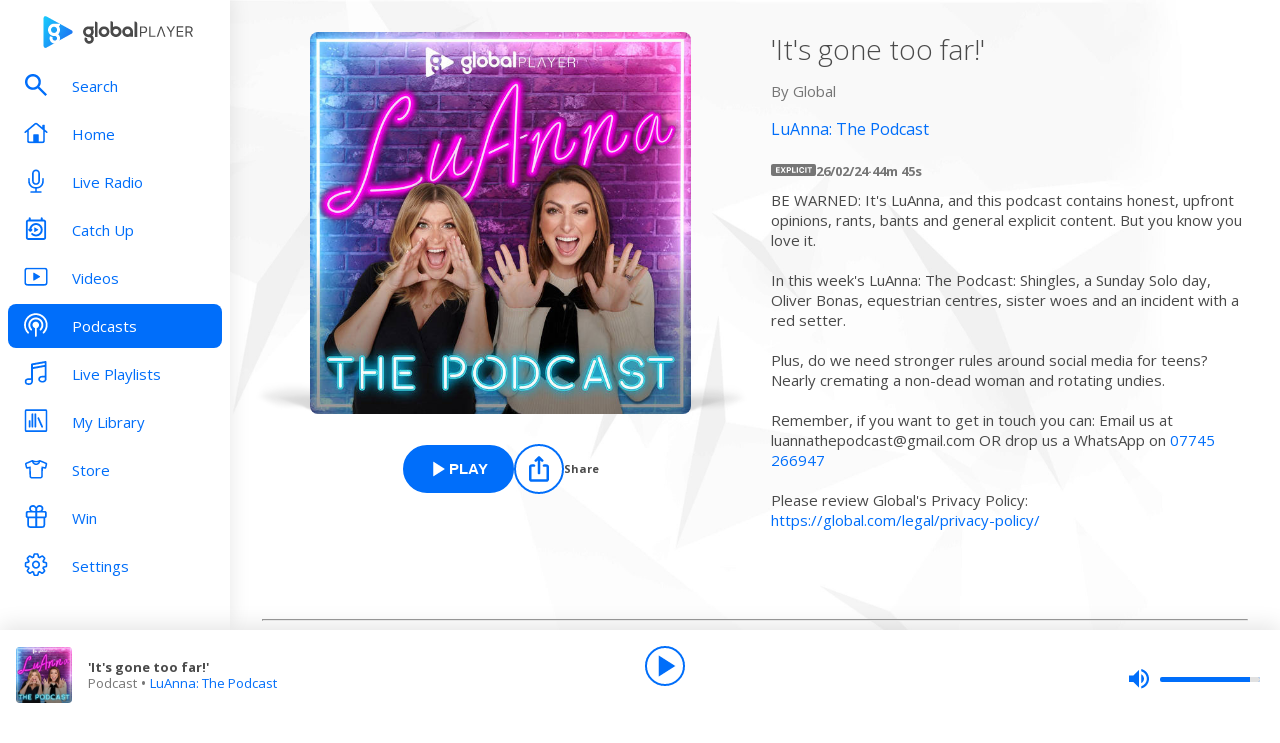

--- FILE ---
content_type: text/html; charset=utf-8
request_url: https://www.globalplayer.com/podcasts/episodes/7Dri177/
body_size: 9577
content:
<!DOCTYPE html><html lang="en"><head><meta charSet="utf-8" data-next-head=""/><meta name="viewport" content="initial-scale=1.0, width=device-width" data-next-head=""/><meta name="twitter:card" content="summary" data-next-head=""/><meta name="twitter:site" content="@globalplayer" data-next-head=""/><meta property="og:type" content="website" data-next-head=""/><meta property="og:locale" content="en_GB" data-next-head=""/><meta property="og:site_name" content="Global Player" data-next-head=""/><title data-next-head="">LuAnna: The Podcast - Podcast Episode</title><meta name="robots" content="index,follow" data-next-head=""/><meta name="description" content="&#x27;It&#x27;s gone too far!&#x27;" data-next-head=""/><meta property="og:title" content="LuAnna: The Podcast - Podcast Episode | Global Player" data-next-head=""/><meta property="og:description" content="&#x27;It&#x27;s gone too far!&#x27;" data-next-head=""/><meta property="og:url" content="https://www.globalplayer.com/podcasts/episodes/7Dri177/" data-next-head=""/><meta property="og:image" content="https://images.musicrad.io/resizer/?image=aHR0cHM6Ly9hcnR3b3JrLmNhcHRpdmF0ZS5mbS82OTJiNzRkZC02MGY1LTQ2MGUtYjlmZi0yN2Q0ZDBlZTM1YTgvZGZhYTgwOGM5ZmE5OWYwNzFlZmE2YzA3MTI2MTViNGIuanBn&amp;width=600&amp;signature=uOA1P78Pg7Q0tQooSuNfHFlyZhY=" data-next-head=""/><meta property="og:image:alt" content="&#x27;It&#x27;s gone too far!&#x27;" data-next-head=""/><meta property="og:image:width" content="600" data-next-head=""/><meta property="og:image:height" content="600" data-next-head=""/><link rel="canonical" href="https://www.globalplayer.com/podcasts/episodes/7Dri177/" data-next-head=""/><meta charSet="utf-8"/><link rel="dns-prefetch" href="https://fonts.googleapis.com/"/><link rel="dns-prefetch" href="https://content.jwplatform.com/"/><link rel="dns-prefetch" href="https://fonts.gstatic.com/"/><link rel="dns-prefetch" href="https://herald.musicradio.com/"/><link rel="preload" as="script" href="https://content.jwplatform.com/libraries/jBkxIjQV.js"/><link href="https://fonts.googleapis.com/css?family=Open+Sans:300,400,700" rel="stylesheet"/><link rel="shortcut icon" type="image/x-icon" href="/favicon.ico"/><link rel="icon" type="image/png" sizes="32x32" href="/favicon-32x32.png"/><link rel="icon" type="image/png" sizes="16x16" href="/favicon-16x16.png"/><link rel="stylesheet" type="text/css" href="https://cdnjs.cloudflare.com/ajax/libs/slick-carousel/1.6.0/slick.min.css"/><link rel="stylesheet" type="text/css" href="https://cdnjs.cloudflare.com/ajax/libs/slick-carousel/1.6.0/slick-theme.min.css"/><meta content="app-id=1142951331" name="apple-itunes-app"/><script type="text/javascript" src="/assets/scripts/WaitForIt.es5.min.js?v=1.0"></script><script type="text/javascript">var onGigyaServiceReady = function () {window.WaitForIt.trigger('gigya_ready');}</script><script type="text/javascript" src="https://gigya.globalplayer.com/js/gigya.js?apiKey=3_wJvsL2DHpyMc11IB8pI8CpCqp720k-9M1ZNbnnTfItUtg_NzEhvASdN-uO1GNzhp">{sessionExpiration:-2}</script><link rel="preload" href="/_next/static/css/33bd9229c2c0dc55.css" as="style"/><link rel="stylesheet" href="/_next/static/css/33bd9229c2c0dc55.css" data-n-g=""/><link rel="preload" href="/_next/static/css/efac269a55476736.css" as="style"/><link rel="stylesheet" href="/_next/static/css/efac269a55476736.css" data-n-p=""/><link rel="preload" href="/_next/static/css/75ef1cacc921caa5.css" as="style"/><link rel="stylesheet" href="/_next/static/css/75ef1cacc921caa5.css" data-n-p=""/><noscript data-n-css=""></noscript><script defer="" nomodule="" src="/_next/static/chunks/polyfills-42372ed130431b0a.js"></script><script src="/_next/static/chunks/webpack-dac1c3b4337c4d9a.js" defer=""></script><script src="/_next/static/chunks/framework-b9fd9bcc3ecde907.js" defer=""></script><script src="/_next/static/chunks/main-fefb4f65c34b383d.js" defer=""></script><script src="/_next/static/chunks/pages/_app-82bcb680a477f60a.js" defer=""></script><script src="/_next/static/chunks/pages/podcasts/episodes/%5Bid%5D-b38c47e5cb1b8334.js" defer=""></script><script src="/_next/static/eGbipiweJRgMoE6GWMHbI/_buildManifest.js" defer=""></script><script src="/_next/static/eGbipiweJRgMoE6GWMHbI/_ssgManifest.js" defer=""></script></head><body><script id="jwplayer-script" src="https://content.jwplatform.com/libraries/jBkxIjQV.js"></script><script src="/env.js"></script><div id="__next"><div class="style_toastContainer__uXIgv style_top__PcG9Q"></div><div class="style_accountGateOverlay__dzP55" data-testid="account-gate-overlay"></div><div class="globalplayer heart desktop" data-testid="globalplayer"><div class="style_sidebar__TND2m is-logged-out" data-testid="sidebar"><a tabindex="0" id="skip-content" class="style_skipContent__XTRJk" href="#main-content">Skip to content</a><div class="style_logo__WQtAk"><div class="style_wrapper__4TRsS"><span title="Global Player" class="icon style_icon__VMfKE style_icon__GlMlj"><svg fill="" viewBox="0 0 30 30"><title>Global Player</title><use xlink:href="#global-player-icon-a250d373--sprite"></use></svg></span><span title="Global Player" class="icon style_icon__VMfKE style_text__q_TUe"><svg fill="" viewBox="0 0 342 70"><title>Global Player</title><use xlink:href="#global-player-text-986f09ef--sprite"></use></svg></span></div></div><div class="style_container__rHVpv"><ul class="menu-items"><li class="style_menuItem__lUkuo style_sidebar__oPs6f" data-testid="menu-item"><div class="style_circleBadgeContainer__9XgHe"></div><a class="style_link__ZZzZf" data-testid="menu-item__link" tabindex="0" target="_self" href="/search/"><span class="icon style_icon__VMfKE style_withGlobalBlue__nXnWr style_icon__eKEC1"><svg fill="" viewBox="0 0 24 24"><use xlink:href="#search-inactive-bea79dc0--sprite"></use></svg></span><span class="style_text__j9jJQ" data-testid="menu-item__text">Search</span></a></li><li class="style_menuItem__lUkuo style_sidebar__oPs6f" data-testid="menu-item"><div class="style_circleBadgeContainer__9XgHe"></div><a class="style_link__ZZzZf" data-testid="menu-item__link" tabindex="0" target="_self" href="/"><span class="icon style_icon__VMfKE style_withGlobalBlue__nXnWr style_icon__eKEC1"><svg fill="" viewBox="0 0 24 21"><use xlink:href="#home-inactive-cc0ca09d--sprite"></use></svg></span><span class="style_text__j9jJQ" data-testid="menu-item__text">Home</span></a></li><li class="style_menuItem__lUkuo style_sidebar__oPs6f" data-testid="menu-item"><div class="style_circleBadgeContainer__9XgHe"></div><a class="style_link__ZZzZf" data-testid="menu-item__link" tabindex="0" target="_self" href="/live/heart/uk/"><span class="icon style_icon__VMfKE style_withGlobalBlue__nXnWr style_icon__eKEC1"><svg fill="" viewBox="0 0 16 22"><use xlink:href="#radio-inactive-7181e606--sprite"></use></svg></span><span class="style_text__j9jJQ" data-testid="menu-item__text">Live Radio</span></a></li><li class="style_menuItem__lUkuo style_sidebar__oPs6f" data-testid="menu-item"><div class="style_circleBadgeContainer__9XgHe"></div><a class="style_link__ZZzZf" data-testid="menu-item__link" tabindex="0" target="_self" href="/catchup/heart/uk/"><span class="icon style_icon__VMfKE style_withGlobalBlue__nXnWr style_icon__eKEC1"><svg fill="" viewBox="0 0 18 21"><use xlink:href="#catchup-inactive-b9a50494--sprite"></use></svg></span><span class="style_text__j9jJQ" data-testid="menu-item__text">Catch Up</span></a></li><li class="style_menuItem__lUkuo style_sidebar__oPs6f" data-testid="menu-item"><div class="style_circleBadgeContainer__9XgHe"></div><a class="style_link__ZZzZf" data-testid="menu-item__link" tabindex="0" target="_self" href="/videos/"><span class="icon style_icon__VMfKE style_withGlobalBlue__nXnWr style_icon__eKEC1"><svg fill="" viewBox="0 0 24 19"><use xlink:href="#video-inactive-603eb2cb--sprite"></use></svg></span><span class="style_text__j9jJQ" data-testid="menu-item__text">Videos</span></a></li><li class="style_menuItem__lUkuo style_sidebar__oPs6f" data-testid="menu-item"><div class="style_circleBadgeContainer__9XgHe"></div><a class="style_link__ZZzZf style_selected__nizZl" data-testid="menu-item__link" tabindex="0" target="_self" href="/podcasts/"><span class="icon style_icon__VMfKE style_withGlobalBlue__nXnWr style_icon__eKEC1"><svg fill="" viewBox="0 0 22 22"><use xlink:href="#podcasts-active-7ad5e0d0--sprite"></use></svg></span><span class="style_text__j9jJQ" data-testid="menu-item__text">Podcasts</span></a></li><li class="style_menuItem__lUkuo style_sidebar__oPs6f" data-testid="menu-item"><div class="style_circleBadgeContainer__9XgHe"></div><a class="style_link__ZZzZf" data-testid="menu-item__link" tabindex="0" target="_self" href="/playlists/"><span class="icon style_icon__VMfKE style_withGlobalBlue__nXnWr style_icon__eKEC1"><svg fill="" viewBox="0 0 20 21"><use xlink:href="#playlists-inactive-3f0b8353--sprite"></use></svg></span><span class="style_text__j9jJQ" data-testid="menu-item__text">Live Playlists</span></a></li><li class="style_menuItem__lUkuo style_sidebar__oPs6f" data-testid="menu-item"><div class="style_circleBadgeContainer__9XgHe"></div><a class="style_link__ZZzZf" data-testid="menu-item__link" tabindex="0" target="_self" href="/my-library/radio/"><span class="icon style_icon__VMfKE style_withGlobalBlue__nXnWr style_icon__eKEC1"><svg fill="" viewBox="0 0 22 23"><use xlink:href="#library-inactive-9a0ac36a--sprite"></use></svg></span><span class="style_text__j9jJQ" data-testid="menu-item__text">My Library</span></a></li><li class="style_menuItem__lUkuo style_sidebar__oPs6f" data-testid="menu-item"><div class="style_circleBadgeContainer__9XgHe"></div><a class="style_link__ZZzZf" data-testid="menu-item__link" tabindex="0" target="_blank" href="https://store.global.com/?utm_source=GlobalPlayerDesktop&amp;utm_medium=navigation&amp;utm_campaign=generic"><span class="icon style_icon__VMfKE style_withGlobalBlue__nXnWr style_icon__eKEC1"><svg fill="" viewBox="0 0 24 24"><use xlink:href="#tshirt-icon-765af6e5--sprite"></use></svg></span><span class="style_text__j9jJQ" data-testid="menu-item__text">Store</span></a></li><li class="style_menuItem__lUkuo style_sidebar__oPs6f" data-testid="menu-item"><div class="style_circleBadgeContainer__9XgHe"></div><a class="style_link__ZZzZf" data-testid="menu-item__link" tabindex="0" target="_self" href="/competitions/"><span class="icon style_icon__VMfKE style_withGlobalBlue__nXnWr style_icon__eKEC1"><svg fill="" viewBox="0 0 20 22"><use xlink:href="#competitions-inactive-98e557a9--sprite"></use></svg></span><span class="style_text__j9jJQ" data-testid="menu-item__text">Win</span></a></li><li class="style_menuItem__lUkuo style_sidebar__oPs6f" data-testid="menu-item"><div class="style_circleBadgeContainer__9XgHe"></div><a class="style_link__ZZzZf" data-testid="menu-item__link" tabindex="0" target="_self" href="/settings/"><span class="icon style_icon__VMfKE style_withGlobalBlue__nXnWr style_icon__eKEC1"><svg fill="" viewBox="0 0 22 23"><use xlink:href="#settings-inactive-a6fbf04f--sprite"></use></svg></span><span class="style_text__j9jJQ" data-testid="menu-item__text">Settings</span></a></li></ul></div></div><div class="style_navbar__yFoIe is-logged-out" data-testid="nav-bar"><a tabindex="0" id="skip-content" class="style_skipContent__XTRJk" href="#main-content">Skip to content</a><div class="style_logo__mpIc5"><span title="Global Player" class="icon style_icon__VMfKE style_icon__G9oWq"><svg fill="" viewBox="0 0 30 30"><title>Global Player</title><use xlink:href="#global-player-icon-a250d373--sprite"></use></svg></span><span title="Global Player" class="icon style_icon__VMfKE style_text__iYAWQ"><svg fill="" viewBox="0 0 342 70"><title>Global Player</title><use xlink:href="#global-player-text-986f09ef--sprite"></use></svg></span></div><button class="style_unstyled__jdW3p style_toggle__m420A"><span title="Open Menu" class="icon style_icon__VMfKE style_withGlobalBlue__nXnWr style_icon__G9oWq"><svg fill="" viewBox="0 0 32 32"><title>Open Menu</title><use xlink:href="#nav-burger-fa817ef7--sprite"></use></svg></span></button><div class="style_container__9sfSq" tabindex="-1" data-testid="navbar__container"><ul class="style_menuItems__lcyLy"><li class="style_menuItem__lUkuo" data-testid="menu-item"><div class="style_circleBadgeContainer__9XgHe"></div><a class="style_link__ZZzZf" data-testid="menu-item__link" tabindex="-1" target="_self" href="/search/"><span class="icon style_icon__VMfKE style_withGlobalBlue__nXnWr style_icon__eKEC1"><svg fill="" viewBox="0 0 24 24"><use xlink:href="#search-inactive-bea79dc0--sprite"></use></svg></span><span class="style_text__j9jJQ" data-testid="menu-item__text">Search</span></a></li><li class="style_menuItem__lUkuo" data-testid="menu-item"><div class="style_circleBadgeContainer__9XgHe"></div><a class="style_link__ZZzZf" data-testid="menu-item__link" tabindex="-1" target="_self" href="/"><span class="icon style_icon__VMfKE style_withGlobalBlue__nXnWr style_icon__eKEC1"><svg fill="" viewBox="0 0 24 21"><use xlink:href="#home-inactive-cc0ca09d--sprite"></use></svg></span><span class="style_text__j9jJQ" data-testid="menu-item__text">Home</span></a></li><li class="style_menuItem__lUkuo" data-testid="menu-item"><div class="style_circleBadgeContainer__9XgHe"></div><a class="style_link__ZZzZf" data-testid="menu-item__link" tabindex="-1" target="_self" href="/live/heart/uk/"><span class="icon style_icon__VMfKE style_withGlobalBlue__nXnWr style_icon__eKEC1"><svg fill="" viewBox="0 0 16 22"><use xlink:href="#radio-inactive-7181e606--sprite"></use></svg></span><span class="style_text__j9jJQ" data-testid="menu-item__text">Live Radio</span></a></li><li class="style_menuItem__lUkuo" data-testid="menu-item"><div class="style_circleBadgeContainer__9XgHe"></div><a class="style_link__ZZzZf" data-testid="menu-item__link" tabindex="-1" target="_self" href="/catchup/heart/uk/"><span class="icon style_icon__VMfKE style_withGlobalBlue__nXnWr style_icon__eKEC1"><svg fill="" viewBox="0 0 18 21"><use xlink:href="#catchup-inactive-b9a50494--sprite"></use></svg></span><span class="style_text__j9jJQ" data-testid="menu-item__text">Catch Up</span></a></li><li class="style_menuItem__lUkuo" data-testid="menu-item"><div class="style_circleBadgeContainer__9XgHe"></div><a class="style_link__ZZzZf" data-testid="menu-item__link" tabindex="-1" target="_self" href="/videos/"><span class="icon style_icon__VMfKE style_withGlobalBlue__nXnWr style_icon__eKEC1"><svg fill="" viewBox="0 0 24 19"><use xlink:href="#video-inactive-603eb2cb--sprite"></use></svg></span><span class="style_text__j9jJQ" data-testid="menu-item__text">Videos</span></a></li><li class="style_menuItem__lUkuo" data-testid="menu-item"><div class="style_circleBadgeContainer__9XgHe"></div><a class="style_link__ZZzZf style_selected__nizZl" data-testid="menu-item__link" tabindex="-1" target="_self" href="/podcasts/"><span class="icon style_icon__VMfKE style_withGlobalBlue__nXnWr style_icon__eKEC1"><svg fill="" viewBox="0 0 22 22"><use xlink:href="#podcasts-active-7ad5e0d0--sprite"></use></svg></span><span class="style_text__j9jJQ" data-testid="menu-item__text">Podcasts</span></a></li><li class="style_menuItem__lUkuo" data-testid="menu-item"><div class="style_circleBadgeContainer__9XgHe"></div><a class="style_link__ZZzZf" data-testid="menu-item__link" tabindex="-1" target="_self" href="/playlists/"><span class="icon style_icon__VMfKE style_withGlobalBlue__nXnWr style_icon__eKEC1"><svg fill="" viewBox="0 0 20 21"><use xlink:href="#playlists-inactive-3f0b8353--sprite"></use></svg></span><span class="style_text__j9jJQ" data-testid="menu-item__text">Live Playlists</span></a></li><li class="style_menuItem__lUkuo" data-testid="menu-item"><div class="style_circleBadgeContainer__9XgHe"></div><a class="style_link__ZZzZf" data-testid="menu-item__link" tabindex="-1" target="_self" href="/my-library/radio/"><span class="icon style_icon__VMfKE style_withGlobalBlue__nXnWr style_icon__eKEC1"><svg fill="" viewBox="0 0 22 23"><use xlink:href="#library-inactive-9a0ac36a--sprite"></use></svg></span><span class="style_text__j9jJQ" data-testid="menu-item__text">My Library</span></a></li><li class="style_menuItem__lUkuo" data-testid="menu-item"><div class="style_circleBadgeContainer__9XgHe"></div><a class="style_link__ZZzZf" data-testid="menu-item__link" tabindex="-1" target="_blank" href="https://store.global.com/?utm_source=GlobalPlayerDesktop&amp;utm_medium=navigation&amp;utm_campaign=generic"><span class="icon style_icon__VMfKE style_withGlobalBlue__nXnWr style_icon__eKEC1"><svg fill="" viewBox="0 0 24 24"><use xlink:href="#tshirt-icon-765af6e5--sprite"></use></svg></span><span class="style_text__j9jJQ" data-testid="menu-item__text">Store</span></a></li><li class="style_menuItem__lUkuo" data-testid="menu-item"><div class="style_circleBadgeContainer__9XgHe"></div><a class="style_link__ZZzZf" data-testid="menu-item__link" tabindex="-1" target="_self" href="/competitions/"><span class="icon style_icon__VMfKE style_withGlobalBlue__nXnWr style_icon__eKEC1"><svg fill="" viewBox="0 0 20 22"><use xlink:href="#competitions-inactive-98e557a9--sprite"></use></svg></span><span class="style_text__j9jJQ" data-testid="menu-item__text">Win</span></a></li><li class="style_menuItem__lUkuo" data-testid="menu-item"><div class="style_circleBadgeContainer__9XgHe"></div><a class="style_link__ZZzZf" data-testid="menu-item__link" tabindex="-1" target="_self" href="/settings/"><span class="icon style_icon__VMfKE style_withGlobalBlue__nXnWr style_icon__eKEC1"><svg fill="" viewBox="0 0 22 23"><use xlink:href="#settings-inactive-a6fbf04f--sprite"></use></svg></span><span class="style_text__j9jJQ" data-testid="menu-item__text">Settings</span></a></li></ul><div class="style_loginButtons__bdoCW style_navbar__XO7YV"><div class="styles_btnGroup__BI4tk"><button class="style_gpBtn__nhbDP style_primary__FFHn5 style_globalplayer__iTouP style_surface__aXDmJ style_button__i_l6l" data-testid="signin-button"><span>Sign In</span></button><button class="style_gpBtn__nhbDP style_secondary__1eKsm style_globalplayer__iTouP style_surface__aXDmJ style_button__i_l6l" data-testid="signup-button"><span>Sign Up</span></button></div></div></div></div><div class="style_gpPlayer__VuEN8" style="display:none"><div class="style_container__t4spV"><div id="globalplayer"></div></div></div><div data-testid="podcast-episode-page"><div class="style_background__T_jC0"></div><div id="main-content" class="style_contentPage__CNZSs"><div class="style_container__jmdJA"><div><div class="style_imageContainer__rcs5J style_imageContainer__cjX73"><div class="style_image__K70Vn"><img height="290" width="290" class="style_image__O4BO7 style_image__fxS1X" src="https://images.musicrad.io/resizer/?image=aHR0cHM6Ly9hcnR3b3JrLmNhcHRpdmF0ZS5mbS82OTJiNzRkZC02MGY1LTQ2MGUtYjlmZi0yN2Q0ZDBlZTM1YTgvZGZhYTgwOGM5ZmE5OWYwNzFlZmE2YzA3MTI2MTViNGIuanBn&amp;width=600&amp;signature=uOA1P78Pg7Q0tQooSuNfHFlyZhY=" alt="&#x27;It&#x27;s gone too far!&#x27;"/></div></div><div class="styles_btnGroup__BI4tk style_buttonContainer__TFJn_ style_buttonContainer__sR_Tq"><button class="style_gpBtn__nhbDP style_primary__FFHn5 style_globalplayer__iTouP style_surface__aXDmJ" data-testid="podcast__play-button" aria-label="Play &#x27;It&#x27;s gone too far!&#x27; from LuAnna: The Podcast"><span class="style_icon__gqz8P"><span class="icon style_icon__VMfKE "><svg fill="white" viewBox="0 0 24 24"><use xlink:href="#player-play-685aea40--sprite"></use></svg></span></span><span>Play</span></button><button class="style_unstyled__jdW3p style_dark__iFDAw style_actionButton__2TSQx style_hasChildren__MgIoD" aria-label="Share" aria-pressed="false" data-testid="action-button" title="Share"><span style="width:50px;height:50px;padding:8px" class="style_icon__gsGve"><span class="icon style_icon__VMfKE "><svg fill="" viewBox="0 0 24 24"><use xlink:href="#share-icon-1044c031--sprite"></use></svg></span></span><span class="style_text__k9wuo">Share</span></button></div></div><div><h1 class="style_title__oE7Yc style_title__Ue_IQ">&#x27;It&#x27;s gone too far!&#x27;</h1><p class="style_author__ubwnv style_author__SCVZ_">By <!-- -->Global</p><div class="style_link__7WBXv style_link__0rN_n"><a href="/podcasts/42Kr7s/"><h2>LuAnna: The Podcast</h2></a></div><div class="style_metaData__O_xXZ"><div data-testid="podcast-episode-explicit-icon"><div class="style_explicitIcon__Dj1me" data-testid="explicit-icon"><span class="icon style_icon__VMfKE "><svg fill="" viewBox="0 0 45 12"><use xlink:href="#explicit-icon-large-42e7f37e--sprite"></use></svg></span></div></div><span>26/02/24</span><span>·</span><span>44m 45s</span></div><div class="style_description__IeKZr style_description__2TtLg">BE WARNED: It's LuAnna, and this podcast contains honest, upfront opinions, rants, bants and general explicit content. But you know you love it.<br/><br/>In this week's LuAnna: The Podcast: Shingles, a Sunday Solo day, Oliver Bonas, equestrian centres, sister woes and an incident with a red setter.<br/><br/>Plus, do we need stronger rules around social media for teens? Nearly cremating a non-dead woman and rotating undies. <br/><br/>Remember, if you want to get in touch you can: Email us at luannathepodcast@gmail.com OR drop us a WhatsApp on <a href="https://tel:7745/" rel="noreferrer noopener" target="_blank">07745 266947</a><br/><br/>Please review Global's Privacy Policy: <a href="https://global.com/legal/privacy-policy/is" rel="noreferrer noopener" target="_blank">https://global.com/legal/privacy-policy/</a></div></div></div><footer class="style_footer__UID_t"><div><hr class="style_horizontalLine__P7Au8" role="presentation"/><div class="style_social__7qbgy"><span width="64" height="69" aria-hidden="true" class="icon style_icon__VMfKE style_globalPlayerLogo__ROI4r"><svg fill="" viewBox="0 0 210 70"><use xlink:href="#global-player-logo-stacked-black-1ede2222--sprite"></use></svg></span><div class="style_linkContainer__WLeyT"><div class="style_socialLinksContainer__KFa5n"><span>Follow us:</span><ul class="style_linkList__7Wnxm"><li><a aria-label="Follow Global Player on Facebook" rel="noopener noreferrer" target="_blank" href="https://www.facebook.com/GlobalPlayerOfficial/"><span class="icon style_icon__VMfKE style_icon__mPhqv"><svg fill="" viewBox="0 0 32 32"><use xlink:href="#facebook-logo-cb200a40--sprite"></use></svg></span></a></li><li><a aria-label="Follow Global Player on TikTok" rel="noopener noreferrer" target="_blank" href="https://www.tiktok.com/@globalplayer"><span class="icon style_icon__VMfKE style_icon__mPhqv"><svg fill="" viewBox="-5 -6 48 48"><use xlink:href="#tiktok-811c40a9--sprite"></use></svg></span></a></li><li><a aria-label="Follow Global Player on Instagram" rel="noopener noreferrer" target="_blank" href="https://www.instagram.com/globalplayer/?hl=en"><span class="icon style_icon__VMfKE style_icon__mPhqv"><svg fill="" viewBox="0 0 32 32"><use xlink:href="#instagram-logo-9ebd355d--sprite"></use></svg></span></a></li></ul></div></div><button class="style_unstyled__jdW3p style_backToTopButton__6JQfy">Back to top <span aria-hidden="true" class="icon style_icon__VMfKE style_icon__mPhqv"><svg fill="" viewBox="0 0 32 32"><use xlink:href="#chevron-up-27791d6e--sprite"></use></svg></span></button></div><div class="style_globalLinksContainer__GGZ8T"><div class="style_linksColumn__AtTSt"><h3 id="get-in-touch-heading">Get in touch</h3><ul class="style_listElements__pN7nU" aria-labelledby="get-in-touch-heading"><li aria-label="About Us"><a target="_blank" href="https://global.com/about/">About Us</a></li><li aria-label="Global Careers"><a target="_blank" href="https://careers.global.com/">Global Careers</a></li><li aria-label="Advertise with us"><a target="_blank" href="https://global.com/advertise/">Advertise with us</a></li></ul></div><div class="style_linksColumn__AtTSt"><h3 id="get-global-player-heading">Get the Global Player App</h3><ul class="style_listElements__pN7nU" aria-labelledby="get-global-player-heading"><li aria-label="Download for iOS"><a target="_blank" href="https://apps.apple.com/us/app/global-player-radio-podcasts/id1142951331">Download for iOS</a></li><li aria-label="Download for Android"><a target="_blank" href="https://play.google.com/store/apps/details?id=com.global.player">Download for Android</a></li></ul></div><div class="style_linksColumn__AtTSt"><h3 id="legal-information-heading">Legal Information</h3><ul class="style_listElements__pN7nU" aria-labelledby="legal-information-heading"><li aria-label="Website Terms of Use"><a target="_blank" href="https://global.com/legal/terms-of-use/">Website Terms of Use</a></li><li aria-label="Privacy"><a target="_blank" href="https://global.com/legal/privacy-policy/">Privacy</a></li><li aria-label="Cookies"><a target="_blank" href="https://global.com/legal/cookies/">Cookies</a></li></ul></div></div></div><hr class="style_horizontalLine__P7Au8" role="presentation"/><div class="style_legalContainer__LOuaJ"><span class="style_text__BeigA" aria-hidden="true">© Global <!-- -->2026<!-- --> | 30 Leicester Square, London, WC2H 7LA</span><button class="style_unstyled__jdW3p style_privacyManagerButton__acb8w">Privacy Manager</button></div></footer></div><script type="application/ld+json">{"@context":"http://schema.org","@type":"PodcastEpisode","image":"https://images.musicrad.io/resizer/?image=aHR0cHM6Ly9hcnR3b3JrLmNhcHRpdmF0ZS5mbS82OTJiNzRkZC02MGY1LTQ2MGUtYjlmZi0yN2Q0ZDBlZTM1YTgvZGZhYTgwOGM5ZmE5OWYwNzFlZmE2YzA3MTI2MTViNGIuanBn&width=600&signature=uOA1P78Pg7Q0tQooSuNfHFlyZhY=","name":"'It's gone too far!'","description":"BE WARNED: It's LuAnna, and this podcast contains honest, upfront opinions, rants, bants and general explicit content. But you know you love it.<br/><br/>In this week's LuAnna: The Podcast: Shingles, a Sunday Solo day, Oliver Bonas, equestrian centres, sister woes and an incident with a red setter.<br/><br/>Plus, do we need stronger rules around social media for teens? Nearly cremating a non-dead woman and rotating undies. <br/><br/>Remember, if you want to get in touch you can: Email us at luannathepodcast@gmail.com OR drop us a WhatsApp on <a href=\"https://tel:7745/\" rel=\"noreferrer noopener\" target=\"_blank\">07745 266947</a><br/><br/>Please review Global's Privacy Policy: <a href=\"https://global.com/legal/privacy-policy/is\" rel=\"noreferrer noopener\" target=\"_blank\">https://global.com/legal/privacy-policy/</a>","isAccessibleForFree":true,"url":"https://www.globalplayer.com/podcasts/episodes/7Dri177/","author":{"@type":"Organization","name":"Global"},"partOfSeries":{"@type":"PodcastSeries","name":"LuAnna: The Podcast","image":"https://images.musicrad.io/resizer/?image=aHR0cHM6Ly9hcnR3b3JrLmNhcHRpdmF0ZS5mbS9hMDViMzdkZS03YTNhLTQ4MTktOTE2Ny1mZTVlODZiMGQ1MmIvQms5cl9vbTZ0NlVrak5Ob2dJc1BzejZiLmpwZw%3D%3D&width=600&signature=f8XB8HsQ8dSnAmkuhRPjTa468nw="}}</script></div><div class="style_playbar__g9Cf5" data-testid="playbar"><div class="style_playbarInfo__0qs89"><div class="style_showInfoWithImage__z_gg9"><img class="style_image__voPkG heart-brand-background" alt="-" src="/assets/track-placeholders/heart.jpg" width="80" height="80"/><div class="style_text__LXdJC"><div class="style_title__NITqx" data-testid="show-info-title" title="-">-</div><div class="style_showDetails__AgN8T"><div class="style_subtitle__TIC9z" data-testid="show-info-subtitle">Heart UK</div></div></div></div></div><div class="style_playbarControls__UBVSm"><div class="style_liveControlsWrapper__TY2ar"><div class="style_buttonSpacer__EzaUH"></div><button class="style_unstyled__jdW3p style_dark__iFDAw style_actionButton__2TSQx" aria-label="Play" aria-pressed="false" data-testid="play-pause-button" title="Play" style="width:40px;height:40px;margin:auto" tabindex="0"><span class="style_icon__gsGve"><span style="position:relative;left:2px" class="icon style_icon__VMfKE "><svg fill="" viewBox="0 0 24 24"><use xlink:href="#player-play-685aea40--sprite"></use></svg></span></span></button><div class="style_buttonSpacer__EzaUH"></div><div class="style_volumeControls__aNUB5 style_volumeControls__1LYCb"><div class="style_container__5Hhm1" aria-label="Volume Controls" tabindex="0" role="slider" aria-valuenow="0"><span title="Mute" data-testid="mute-button" class="icon style_icon__VMfKE style_withGlobalBlue__nXnWr style_icon__PKz_a"><svg fill="" viewBox="0 0 32 32"><title>Mute/Un-mute</title><use xlink:href="#volume-mute-d8f7b753--sprite"></use></svg></span><div class="style_rangeSlider__iMn0z style_rangeSlider__rof95 style_rangeSliderDesktop__2RMSu" data-testid="range-slider" style="width:100px"><div role="slider" class="style_bar__yfI_R style_bar__fIkQB style_horizontal__dxzIU style_horizontal__k6J61 style_horizontal__KEbDz" tabindex="0" aria-valuenow="0" aria-label="Adjust Volume"><div class="style_padding__aKhij"></div><div class="style_filled__zILzs"><span class="style_unfilled__sDN_0" style="left:0%"></span></div><span class="style_nub__ZrUPo style_nub__4tfw3" style="left:calc(0% - 6px)"></span></div></div><div class="style_vertical__ryPYV style_vertical__ePAc2 style_popover__ixoH7 style_top__LBQYp"><div class="style_rangeSlider__iMn0z style_rangeSlider__rof95" data-testid="range-slider" style="height:100px;top:0;left:-1px"><div role="slider" class="style_bar__yfI_R style_bar__fIkQB style_vertical__mliCH style_vertical__NdQ7N" tabindex="0" aria-valuenow="0" aria-label="Adjust Volume"><div class="style_padding__aKhij"></div><div class="style_filled__zILzs"><span class="style_unfilled__sDN_0" style="bottom:0%"></span></div><span class="style_nub__ZrUPo style_nub__4tfw3" style="bottom:calc(0% - 6px)"></span></div></div></div></div></div></div><div class="style_progressWrapper__t1Dcs"><div class="style_progressBarContainer__2khJM"></div></div><div class="style_playbarControlsSpacer__J_ajs"></div></div></div></div></div><script>
                        !function () {
                            var e = function () {
                                var e, t = '__tcfapiLocator', a = [], n = window;
                                for (; n;) {
                                    try {
                                        if (n.frames[t]) {
                                            e = n;
                                            break;
                                        }
                                    } catch (e) {
                                    }
                                    if (n === window.top) break;
                                    n = n.parent;
                                }
                                e || (!function e() {
                                    var a = n.document, r = !!n.frames[t];
                                    if (!r) if (a.body) {
                                        var i = a.createElement('iframe');
                                        i.style.cssText = 'display:none', i.name = t, a.body.appendChild(i);
                                    } else setTimeout(e, 5);
                                    return !r;
                                }(), n.__tcfapi = function () {
                                    for (var e, t = arguments.length, n = new Array(t), r = 0; r < t; r++) n[r] = arguments[r];
                                    if (!n.length) return a;
                                    if ('setGdprApplies' === n[0]) n.length > 3 && 2 === parseInt(n[1], 10) && 'boolean' == typeof n[3] && (e = n[3], 'function' == typeof n[2] && n[2]('set', !0)); else if ('ping' === n[0]) {
                                        var i = { gdprApplies: e, cmpLoaded: !1, cmpStatus: 'stub' };
                                        'function' == typeof n[2] && n[2](i);
                                    } else a.push(n);
                                }, n.addEventListener('message', (function (e) {
                                    var t = 'string' == typeof e.data, a = {};
                                    try {
                                        a = t ? JSON.parse(e.data) : e.data;
                                    } catch (e) {
                                    }
                                    var n = a.__tcfapiCall;
                                    n && window.__tcfapi(n.command, n.version, (function (a, r) {
                                        var i = { __tcfapiReturn: { returnValue: a, success: r, callId: n.callId } };
                                        t && (i = JSON.stringify(i)), e.source.postMessage(i, '*');
                                    }), n.parameter);
                                }), !1));
                            };
                            'undefined' != typeof module ? module.exports = e : e();
                        }();

                        window._sp_ = {
                            config: {
                                accountId: 970,
                                propertyId: 5065,
                                baseEndpoint: 'https://d.sourcepoint.globalplayer.com',
                                propertyHref: 'https://' + window.location.hostname,
                                events: {
                                    onPrivacyManagerAction: function() {
                                        window.onPrivacyManagerAccept();
                                    },
                                    onConsentReady: function(consentUUID, consentString){
                                        window.WaitForIt.wait_for(['on_consent_ready'], function() {
                                            window.onConsentReady(consentString);
                                            window.sourcePointEnabled = true;
                                        }, 10000);
                                    },
                                },
                                isSPA: true,
                            }
                        }
                    </script><script src="https://d.sourcepoint.globalplayer.com/wrapperMessagingWithoutDetection.js" async=""></script><script id="__NEXT_DATA__" type="application/json">{"props":{"pageProps":{"station":{"brandId":"KLw","brandLogo":"https://herald.musicradio.com/media/49b9e8cb-15bf-4bf2-8c28-a4850cc6b0f3.png","brandName":"Heart","brandSlug":"heart","gduid":"c8e840c6-66e8-4435-b250-00505dd59522","heraldId":"129","id":"2mwx4","legacyStationPrefix":"heart","name":"Heart UK","obit_enabled":false,"playback":[{"canUse":"(bnd.placeholder) \u0026 cap.license \u0026 ff.hls_live_radio_premium_users_gplay36171_092025","flags":["format.hls","auth.license","live","metadata.Global"],"url":"https://gratis-green.dev.digital.global.com/hls/HeartUK/master.m3u8"},{"canUse":"user.logged_in \u0026 setting.hd_enabled","flags":["hd","format.icecast","GlobalAdSupported","auth.HDAuth","live","metadata.Global"],"url":"https://media-ssl.musicradio.com/HeartUKHD"},{"canUse":"true","flags":["format.icecast","GlobalAdSupported","live","metadata.Global"],"url":"https://media-ssl.musicradio.com/HeartUK"}],"slug":"uk","stream":{"hls":"https://hls.thisisdax.com/hls/HeartUK/master.m3u8","hlsAdFree":"https://gratis-green.dev.digital.global.com/hls/HeartUK/master.m3u8","icecastHd":"https://media-ssl.musicradio.com/HeartUKHD","icecastSd":"https://media-ssl.musicradio.com/HeartUK"},"streamUrl":"https://media-ssl.musicradio.com/HeartUK","tagline":"Turn Up the Feel Good!"},"ui":{"showPlaybar":true,"showNav":true},"variants":"{\"alexa-advertising-id-dax-param_gplay30222_201124\":{\"key\":\"on\",\"metadata\":{\"evaluationId\":\"325420830917_1768352857855_5267\"},\"value\":\"on\"},\"alexa-podcast-and-catchup-sign-in-gate_gplay22212_131023\":{\"key\":\"on\",\"metadata\":{\"evaluationId\":\"325420830917_1768352857855_5267\"},\"value\":\"on\"},\"alexa-preroll_gplay24661_190324\":{\"key\":\"on\",\"metadata\":{\"evaluationId\":\"325420830917_1768352857855_5267\"},\"payload\":[{\"id\":\"fGNj\",\"name\":\"Capital Dance\",\"percentageChance\":50},{\"id\":\"KLu\",\"name\":\"Capital Xtra\",\"percentageChance\":50},{\"id\":\"KLo\",\"name\":\"Capital\",\"percentageChance\":50},{\"id\":\"fGJM\",\"name\":\"Classic FM\",\"percentageChance\":25},{\"id\":\"4Uky\",\"name\":\"Radio X\",\"percentageChance\":50},{\"id\":\"KLv\",\"name\":\"Smooth\",\"percentageChance\":25},{\"id\":\"fGMK\",\"name\":\"Heart Dance\",\"percentageChance\":0},{\"id\":\"fGMY\",\"name\":\"Smooth Country\",\"percentageChance\":25},{\"id\":\"fGPf\",\"name\":\"Smooth 80s\",\"percentageChance\":25},{\"id\":\"4UmN\",\"name\":\"Gold\",\"percentageChance\":20},{\"id\":\"4Ukz\",\"name\":\"LBC\",\"percentageChance\":50},{\"id\":\"fGMJ\",\"name\":\"LBC News\",\"percentageChance\":50},{\"id\":\"KLw\",\"name\":\"Heart\",\"percentageChance\":50}],\"value\":\"on\"},\"alexa-send-a-comment_gplay22044_280923\":{\"key\":\"50-75\",\"metadata\":{\"evaluationId\":\"325420830917_1768352857855_5267\"},\"payload\":{\"capital\":\"off\",\"capital chill\":\"off\",\"capital dance\":\"off\",\"capital xtra\":\"off\",\"capital xtra reloaded\":\"off\",\"classic fm\":\"on\",\"gold\":\"on\",\"heart\":\"on\",\"heart 00s\":\"on\",\"heart 70s\":\"on\",\"heart 80s\":\"on\",\"heart 90s\":\"on\",\"heart dance\":\"on\",\"heart xmas\":\"off\",\"lbc\":\"on\",\"lbc news\":\"off\",\"radio x\":\"on\",\"radio x classic rock\":\"off\",\"smooth\":\"on\",\"smooth chill\":\"on\",\"smooth country\":\"on\"},\"value\":\"50-75\"},\"alexa_last_listened_playable_gplay23386_122023\":{\"key\":\"on\",\"metadata\":{\"evaluationId\":\"325420830917_1768352857855_5267\"},\"value\":\"on\"},\"alexa_play_show_gplay18586_230323\":{\"key\":\"on\",\"metadata\":{\"evaluationId\":\"325420830917_1768352857855_5267\"},\"value\":\"on\"},\"alexa_promo_stranger_things_gplay25104_280324\":{\"key\":\"on\",\"metadata\":{\"evaluationId\":\"325420830917_1768352857855_5267\"},\"value\":\"on\"},\"alexa_send_to_phone_gplay18414_032023\":{\"key\":\"on\",\"metadata\":{\"evaluationId\":\"325420830917_1768352857855_5267\"},\"value\":\"on\"},\"android_layout_refactor_gplay18937_032023\":{\"key\":\"on\",\"metadata\":{\"evaluationId\":\"325420830917_1768352857855_5267\"},\"value\":\"on\"},\"article_text_resize_gplay35551_0725\":{\"key\":\"on\",\"metadata\":{\"evaluationId\":\"325420830917_1768352857855_5267\"},\"value\":\"on\"},\"auth_verification_links_dig8033_102021\":{\"key\":\"on\",\"metadata\":{\"evaluationId\":\"325420830917_1768352857855_5267\"},\"value\":\"on\"},\"authenticated_consent_lig8_082021\":{\"key\":\"on\",\"metadata\":{\"evaluationId\":\"325420830917_1768352857855_5267\"},\"value\":\"on\"},\"authentication_global_id_gplay22781_102024\":{\"key\":\"on\",\"metadata\":{\"evaluationId\":\"325420830917_1768352857855_5267\"},\"value\":\"on\"},\"automotive_device_auth_gplay_32725_042025\":{\"key\":\"on\",\"metadata\":{\"evaluationId\":\"325420830917_1768352857855_5267\"},\"value\":\"on\"},\"back_to_start_dig12537_062021\":{\"key\":\"on\",\"metadata\":{\"evaluationId\":\"325420830917_1768352857855_5267\"},\"value\":\"on\"},\"battery_optimisation_check_dig13693_082022\":{\"key\":\"on\",\"metadata\":{\"evaluationId\":\"325420830917_1768352857855_5267\"},\"value\":\"on\"},\"block_change_polling_gplay17964_0523\":{\"key\":\"on\",\"metadata\":{\"evaluationId\":\"325420830917_1768352857855_5267\"},\"value\":\"on\"},\"carousel_redesign_gplay21106_032024\":{\"key\":\"on\",\"metadata\":{\"evaluationId\":\"325420830917_1768352857855_5267\"},\"value\":\"on\"},\"content_share_playlist_dig7840_1120201\":{\"key\":\"on\",\"metadata\":{\"evaluationId\":\"325420830917_1768352857855_5267\"},\"value\":\"on\"},\"copyright_footer_gplay34183_080525\":{\"key\":\"on\",\"metadata\":{\"evaluationId\":\"325420830917_1768352857855_5267\"},\"value\":\"on\"},\"cross_device_sync_dig8809_102022\":{\"key\":\"on\",\"metadata\":{\"evaluationId\":\"325420830917_1768352857855_5267\"},\"value\":\"on\"},\"feature_hub_playlists_gplay25726_02052024\":{\"key\":\"on\",\"metadata\":{\"evaluationId\":\"325420830917_1768352857855_5267\"},\"value\":\"on\"},\"feature_hub_podcasts_gplay24654_042024\":{\"key\":\"on\",\"metadata\":{\"evaluationId\":\"325420830917_1768352857855_5267\"},\"value\":\"on\"},\"feature_hub_videos_gplay25727_02052024\":{\"key\":\"on\",\"metadata\":{\"evaluationId\":\"325420830917_1768352857855_5267\"},\"value\":\"on\"},\"global_player_app_redesign_gplay22738_122023\":{\"key\":\"on\",\"metadata\":{\"evaluationId\":\"325420830917_1768352857855_5267\"},\"value\":\"on\"},\"global_player_search_gplay34515_190525\":{\"key\":\"on\",\"metadata\":{\"evaluationId\":\"325420830917_1768352857855_5267\"},\"value\":\"on\"},\"home-hub-personalisation_gplay21442_251023\":{\"key\":\"on\",\"metadata\":{\"evaluationId\":\"325420830917_1768352857855_5267\"},\"value\":\"on\"},\"home_hub_dig8378_112021\":{\"key\":\"on\",\"metadata\":{\"evaluationId\":\"325420830917_1768352857855_5267\"},\"value\":\"on\"},\"home_hub_vgl_gplay18125_150223\":{\"key\":\"on\",\"metadata\":{\"evaluationId\":\"325420830917_1768352857855_5267\"},\"value\":\"on\"},\"home_hub_vod_gplay19685_051023\":{\"key\":\"on\",\"metadata\":{\"evaluationId\":\"325420830917_1768352857855_5267\"},\"value\":\"on\"},\"linked_devices_status_dig14178_092022\":{\"key\":\"on\",\"metadata\":{\"evaluationId\":\"325420830917_1768352857855_5267\"},\"value\":\"on\"},\"live_progress_bar_dig12831_062222\":{\"key\":\"on\",\"metadata\":{\"evaluationId\":\"325420830917_1768352857855_5267\"},\"value\":\"on\"},\"live_restart_hls_migration_gplay19390_072023\":{\"key\":\"on\",\"metadata\":{\"evaluationId\":\"325420830917_1768352857855_5267\"},\"payload\":{\"metadata\":true},\"value\":\"on\"},\"mparticle_lig273_082021\":{\"key\":\"on\",\"metadata\":{\"evaluationId\":\"325420830917_1768352857855_5267\"},\"value\":\"on\"},\"multiple_audiences_gplay23676_032024\":{\"key\":\"on\",\"metadata\":{\"evaluationId\":\"325420830917_1768352857855_5267\"},\"payload\":{\"maxAudiences\":4},\"value\":\"on\"},\"my_favourite_live_radio_more_stations_gplay28160_200824\":{\"key\":\"on\",\"metadata\":{\"evaluationId\":\"325420830917_1768352857855_5267\"},\"value\":\"on\"},\"new-onboarding-flow_gplay20139_201023\":{\"key\":\"on\",\"metadata\":{\"evaluationId\":\"325420830917_1768352857855_5267\"},\"value\":\"on\"},\"new_reset_password_flow_gplay23632_080724\":{\"key\":\"on\",\"metadata\":{\"evaluationId\":\"325420830917_1768352857855_5267\"},\"value\":\"on\"},\"onboarding_video_gplay24396_042024\":{\"key\":\"on\",\"metadata\":{\"evaluationId\":\"325420830917_1768352857855_5267\"},\"value\":\"on\"},\"playback_speeds_gplay10766_042023\":{\"key\":\"on\",\"metadata\":{\"evaluationId\":\"325420830917_1768352857855_5267\"},\"value\":\"on\"},\"playbar_refactoring_gplay_28649_041124\":{\"key\":\"on\",\"metadata\":{\"evaluationId\":\"325420830917_1768352857855_5267\"},\"value\":\"on\"},\"podcast_play_next_dig9717_022022\":{\"key\":\"on\",\"metadata\":{\"evaluationId\":\"325420830917_1768352857855_5267\"},\"value\":\"on\"},\"podcast_subscription_dig3996_092021\":{\"key\":\"on\",\"metadata\":{\"evaluationId\":\"325420830917_1768352857855_5267\"},\"value\":\"on\"},\"reset_my_stations_gplay_29394_291024\":{\"key\":\"on\",\"metadata\":{\"evaluationId\":\"325420830917_1768352857855_5267\"},\"value\":\"on\"},\"share_content_live_radio_dig7900_102021\":{\"key\":\"on\",\"metadata\":{\"evaluationId\":\"325420830917_1768352857855_5267\"},\"value\":\"on\"},\"station_selector_personalisation_gplay27010_030724\":{\"key\":\"on\",\"metadata\":{\"evaluationId\":\"325420830917_1768352857855_5267\"},\"value\":\"on\"},\"support_linking_to_feature_pages_gplay33533_072025\":{\"key\":\"on\",\"metadata\":{\"evaluationId\":\"325420830917_1768352857855_5267\"},\"value\":\"on\"},\"video_hub_dig8696_122021\":{\"key\":\"on\",\"metadata\":{\"evaluationId\":\"325420830917_1768352857855_5267\"},\"value\":\"on\"},\"weather_gplay12484_012023\":{\"key\":\"on\",\"metadata\":{\"evaluationId\":\"325420830917_1768352857855_5267\"},\"value\":\"on\"},\"web-brand-hub-gradient_gplay35412_040725\":{\"key\":\"on\",\"metadata\":{\"evaluationId\":\"325420830917_1768352857855_5267\"},\"value\":\"on\"},\"web-squared-epg_gplay35411_030725\":{\"key\":\"on\",\"metadata\":{\"evaluationId\":\"325420830917_1768352857855_5267\"},\"value\":\"on\"}}","playlist":[{"id":"7Dri177","duration":"00:44:45","file":"https://dax.captivate.fm/cfecbd24-55d1-4086-818c-168be55c97c5/44798738-encoded.mp3?aw_0_1st.showid=4fb40f59-7d01-4d05-8f18-a53026e246f3\u0026aw_0_1st.episodeid=a2c1fbfa-4e37-4248-866e-6021d48f1f04","title":"'It's gone too far!'","subtitle":"LuAnna: The Podcast","image":"https://images.musicrad.io/resizer/?image=aHR0cHM6Ly9hcnR3b3JrLmNhcHRpdmF0ZS5mbS82OTJiNzRkZC02MGY1LTQ2MGUtYjlmZi0yN2Q0ZDBlZTM1YTgvZGZhYTgwOGM5ZmE5OWYwNzFlZmE2YzA3MTI2MTViNGIuanBn\u0026width=600\u0026signature=uOA1P78Pg7Q0tQooSuNfHFlyZhY=","itemType":"podcast","hasAds":true,"nextContent":{"id":"7Dri1Jg"},"autoplay":false,"previousId":"","parentLink":{"id":"42Kr7s","type":"Podcast","title":"LuAnna: The Podcast"}}],"podcastEpisode":{"created":"2024-02-28T12:58:03+00:00","description":"BE WARNED: It's LuAnna, and this podcast contains honest, upfront opinions, rants, bants and general explicit content. But you know you love it.\u003cbr/\u003e\u003cbr/\u003eIn this week's LuAnna: The Podcast: Shingles, a Sunday Solo day, Oliver Bonas, equestrian centres, sister woes and an incident with a red setter.\u003cbr/\u003e\u003cbr/\u003ePlus, do we need stronger rules around social media for teens? Nearly cremating a non-dead woman and rotating undies. \u003cbr/\u003e\u003cbr/\u003eRemember, if you want to get in touch you can: Email us at luannathepodcast@gmail.com OR drop us a WhatsApp on \u003ca href=\"https://tel:7745/\" rel=\"noreferrer noopener\" target=\"_blank\"\u003e07745 266947\u003c/a\u003e\u003cbr/\u003e\u003cbr/\u003ePlease review Global's Privacy Policy: \u003ca href=\"https://global.com/legal/privacy-policy/is\" rel=\"noreferrer noopener\" target=\"_blank\"\u003ehttps://global.com/legal/privacy-policy/\u003c/a\u003e","duration":"00:44:45","id":"7Dri177","imageUrl":"https://images.musicrad.io/resizer/?image=aHR0cHM6Ly9hcnR3b3JrLmNhcHRpdmF0ZS5mbS82OTJiNzRkZC02MGY1LTQ2MGUtYjlmZi0yN2Q0ZDBlZTM1YTgvZGZhYTgwOGM5ZmE5OWYwNzFlZmE2YzA3MTI2MTViNGIuanBn\u0026width=600\u0026signature=uOA1P78Pg7Q0tQooSuNfHFlyZhY=","isExplicit":true,"nextContent":{"id":"7Dri1Jg"},"podcast":{"description":"Welcome to LuAnna: The Podcast. Hosted by pals Luisa Zissman \u0026amp; Anna Williamson, join the girls for their no holes barred rants, chats \u0026amp; bants on the topical stories of the week. Laugh along with their latest antics and join in with sharing your stories and opinions - there is no such thing as TMI on this podcast!\n\nPlease review Global's Privacy Policy: https://global.com/legal/privacy-policy/\n\nFor advertising opportunities on this podcast email: dax@global.com","hasAds":true,"id":"42Kr7s","imageUrl":"https://images.musicrad.io/resizer/?image=aHR0cHM6Ly9hcnR3b3JrLmNhcHRpdmF0ZS5mbS9hMDViMzdkZS03YTNhLTQ4MTktOTE2Ny1mZTVlODZiMGQ1MmIvQms5cl9vbTZ0NlVrak5Ob2dJc1BzejZiLmpwZw%3D%3D\u0026width=600\u0026signature=f8XB8HsQ8dSnAmkuhRPjTa468nw=","itunesAuthor":"Global","title":"LuAnna: The Podcast"},"pubDate":"2024-02-26T13:30:01+00:00","streamUrl":"https://dax.captivate.fm/cfecbd24-55d1-4086-818c-168be55c97c5/44798738-encoded.mp3?aw_0_1st.showid=4fb40f59-7d01-4d05-8f18-a53026e246f3\u0026aw_0_1st.episodeid=a2c1fbfa-4e37-4248-866e-6021d48f1f04","title":"'It's gone too far!'"}},"__N_SSP":true},"page":"/podcasts/episodes/[id]","query":{"id":"7Dri177"},"buildId":"eGbipiweJRgMoE6GWMHbI","isFallback":false,"isExperimentalCompile":false,"gssp":true,"scriptLoader":[]}</script></body></html>

--- FILE ---
content_type: text/css; charset=UTF-8
request_url: https://www.globalplayer.com/_next/static/css/fafa6bfa77fcf0e9.css
body_size: 487
content:
.style_background__UA94L{position:fixed;top:-665px;right:-65px;filter:blur(150px);background-color:#006efa;width:900px;height:900px}@media screen and (max-width:840px){.style_background__UA94L{left:90%}}.style_container__pReym{background-color:#eceef9;width:100%;padding-left:230px}@media (pointer:coarse),screen and (max-width:1023px){.style_container__pReym{padding-left:0}}@media screen and (max-width:840px){.style_container__pReym{padding-left:0}}.style_contentContainer__Rpmf1{display:grid;grid-template-columns:4fr 6fr;margin:0 auto;padding:0 64px 144px;grid-column-gap:32px;column-gap:32px;max-width:1440px}@media screen and (max-width:840px){.style_contentContainer__Rpmf1{display:block;padding-right:16px;padding-bottom:104px;padding-left:16px}}.style_primaryBlockContainer__7g5KF{position:relative;top:0}.style_innerPrimary__rRAgW{padding-top:40px;position:-webkit-sticky;position:sticky;top:0}@media screen and (max-width:840px){.style_innerPrimary__rRAgW{padding-top:24px}}@media (pointer:coarse),screen and (max-width:1023px){.style_innerPrimary__rRAgW{padding-top:68px}}.style_secondaryBlocksContainer__mC9b4{padding-top:40px}@media (pointer:coarse),screen and (max-width:1023px){.style_secondaryBlocksContainer__mC9b4{padding-top:68px}}@media screen and (max-width:840px){.style_secondaryBlocksContainer__mC9b4{padding-top:24px}}.style_footerContainer__lHEbw{grid-column:span 2}